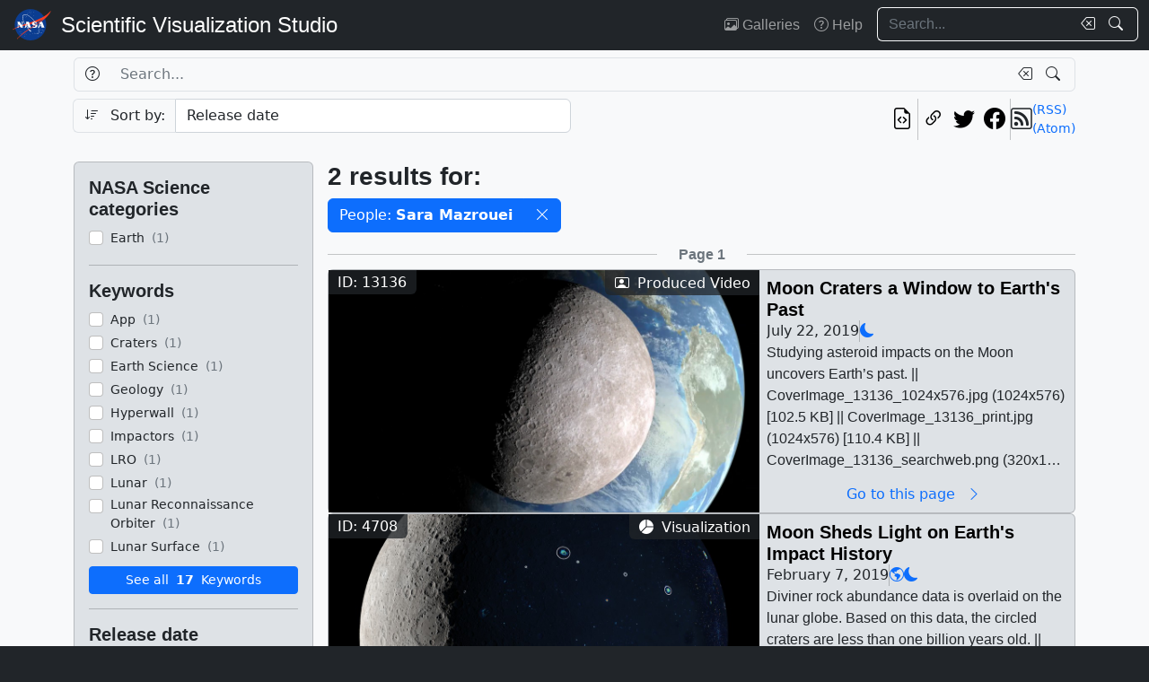

--- FILE ---
content_type: text/html; charset=utf-8
request_url: https://svs.gsfc.nasa.gov/search/?people=Sara%20Mazrouei
body_size: 20109
content:







<!DOCTYPE html>
<html lang="en">
	<head>
		<!-- Meta info -->
		<meta charset="UTF-8">
		<meta name="language" content="english">
		<meta name="viewport" content="width=device-width, initial-scale=1.0, shrink-to-fit=no">
		<meta name="author" content="NASA Scientific Visualization Studio">
		<meta
			name="description"
			content="
	Search through the works of the NASA Scientific Visualization Studio and its content partners.
"
		>
		<meta
			name="keywords"
			content="NASA, SVS, Scientific Visualization Studio, Scientific Visualization, 
	search, visualizations, animations, movies, images, repository, database
"
		>

		<!-- Open graph protocol properties --> 
		<meta property="og:title" content="
	SVS Search
">
		<meta property="og:type" content="
	website
">
		<meta property="og:image" content="/static/svs/images/nasa-meatball.svg">
		<meta property="og:description" content="
	Search through the works of the NASA Scientific Visualization Studio and its content partners.
">
		
		
		
		<meta property="og:url" content="https://svs.gsfc.nasa.gov/search/">
		<meta property="og:locale" content="en_US">
		<meta property="og:site_name" content="NASA Scientific Visualization Studio">

		<!-- json-ld properties -->
		<script type="application/ld+json">
			{"@context": "http://schema.org", "@type": "WebPage", "headline": "Search", "url": "https://svs.gsfc.nasa.gov/search/","thumbnailUrl": "/static/svs/images/nasa-meatball.svg"}
		</script>

		<!-- Icons -->
		<link rel="icon" sizes="16x16" type="image/png" href="https://nasa.gov/wp-content/plugins/nasa-hds-core-setup/assets/favicons/favicon-16x16.png">
		<link rel="icon" sizes="32x32" type="image/png" href="https://nasa.gov/wp-content/plugins/nasa-hds-core-setup/assets/favicons/favicon-32x32.png">
		<link rel="icon" sizes="57x57" type="image/png" href="https://nasa.gov/wp-content/plugins/nasa-hds-core-setup/assets/favicons/favicon-57x57.png">
		<link rel="icon" sizes="76x76" type="image/png" href="https://nasa.gov/wp-content/plugins/nasa-hds-core-setup/assets/favicons/favicon-76x76.png">
		<link rel="icon" sizes="96x96" type="image/png" href="https://nasa.gov/wp-content/plugins/nasa-hds-core-setup/assets/favicons/favicon-96x96.png">
		<link rel="icon" sizes="128x128" type="image/png" href="https://nasa.gov/wp-content/plugins/nasa-hds-core-setup/assets/favicons/favicon-128x128.png">
		<link rel="icon" sizes="192x192" type="image/png" href="https://nasa.gov/wp-content/plugins/nasa-hds-core-setup/assets/favicons/favicon-192x192.png">
		<link rel="icon" sizes="196x196" type="image/png" href="https://nasa.gov/wp-content/plugins/nasa-hds-core-setup/assets/favicons/favicon-196x196.png">
		<link rel="icon" sizes="228x228" type="image/png" href="https://nasa.gov/wp-content/plugins/nasa-hds-core-setup/assets/favicons/favicon-228x228.png">

		<!-- Tab title -->
		<title>NASA SVS | Search</title>

		<!-- Resources -->
		<script
			src="https://cdn.jsdelivr.net/npm/jquery@3.6.0/dist/jquery.min.js"
			onerror="document.write(`<script src='/static/svs/js/jquery-3.6.0.min.js'>\x3C/script>`)"
		>
		</script>
		<script
			src="https://cdn.jsdelivr.net/npm/underscore@1.13.6/underscore-min.min.js"
			onerror="document.write(`<script src='/static/svs/js/underscore-umd-min.js'>\x3C/script>`)"
		>
		</script>
		
	<script
		src="https://cdn.jsdelivr.net/npm/mark.js@8.11.1/dist/jquery.mark.min.js"
		onerror="document.write(`<script src='/static/svs/js/jquery.mark.min.js'>\x3C/script>`)"
	></script>


		<!-- Stylesheets -->
		<link href="/static/svs/css/bootstrap.min.css" rel="stylesheet">
		<link href="/static/svs/css/bootstrap-icons.min.css" rel="stylesheet">
		<link href="/static/svs/css/style.css" rel="stylesheet">
		
	<link href="/static/search/css/style.css" rel="stylesheet">

	</head>
	<body>
		<header>
			<!-- Top navigation bar -->
			<nav id="top-navbar" class="navbar navbar-expand-md navbar-dark position-fixed">
				<div class="container-fluid">
					<!-- NASA brand -->
					<a class="navbar-brand p-0 m-0" href="https://www.nasa.gov/">
						<img
							src="/static/svs/images/nasa-meatball.svg"
							alt="NASA Logo"
							height="40px"
						>
					</a>

					<span class="d-flex flex-nowrap overflow-hidden">
						
							<!-- SVS brand -->
							<a class="navbar-brand py-0 px-2 m-0 svs-brand svs-brand-svs" href="/">Scientific Visualization Studio</a>
						

						
							
						
					</span>

					<!-- Toggle button for collapsed navbar links -->
					<button
						class="navbar-toggler ms-auto"
						type="button"
						data-bs-toggle="offcanvas"
						data-bs-target="#navbar-offcanvas"
						aria-controls="navbar-offcanvas"
						aria-expanded="false"
						aria-label="Toggle navigation"
					>
						<span class="navbar-toggler-icon"></span>
					</button>

					<!-- Nav links + search box -->
					<div class="offcanvas offcanvas-end text-bg-dark flex-shrink-0 flex-grow-1" id="navbar-offcanvas">
						<div class="offcanvas-header position-absolute top-0 end-0">
							<button type="button" class="btn-close btn-close-white p-3" data-bs-dismiss="offcanvas" aria-label="Close"></button>
						</div>
						<div class="offcanvas-body">
							<ul class="navbar-nav ms-auto justify-content-end">
								<!-- Nav links -->
								
									
										
									
									<li class="nav-item">
										<a class="nav-link" href="/gallery/the-galleries/"><span class="bi bi-images" aria-hidden="true"></span> Galleries</a>
									</li>
									<li class="nav-item">
										<a class="nav-link" href="/help/"><span class="bi bi-question-circle" aria-hidden="true"></span> Help</a>
									</li>
								
								
								
								
									<!-- Search box -->
									<form id="navbar_search_form" class="ps-0 ps-md-2" role="search" action="/search" method="get">
										<div class="input-group flex-nowrap w-100">
	
		
		<input
			type="text"
			id="navbar_search_box"
			class="form-control ckempty border border-end-0  text-light bg-dark border-light"
			name="search"
			value=""
			placeholder="Search..."
			aria-label="Search..."
		>
		<label
			for="navbar_search_box"
			class="visually-hidden"
		>
			Search
		</label>
		<button
			id="navbar_search_box_clear"
			type="reset"
			class="btn btn-primary border-start-0 border border-end-0 pe-1 bg-dark border-light"
			title="Clear search text"
			aria-label="Clear search text"
			
			onclick="$('#navbar_search_box').val('')"
			
		>
			<span
				class="bi bi-backspace text-light"
				aria-hidden="true"
			> </span>
		</button>
		<button
			id="navbar_search_box_submit"
			type="submit"
			title="Search!"
			aria-label="Search!"
			class="btn btn-primary border border-start-0 pe-3 bg-dark border-light"
		>
			<span
				class="bi bi-search text-light"
				aria-hidden="true"
			> </span>
		</button>
	
</div>

									</form>
								
							</ul>
						</div>
					</div>
				</div>
			</nav>
		</header>
		<main class="flex-fill">
			<div id="alerts" class="position-fixed w-100 p-2" style="z-index: 999">
				
					


				
				
					
				
			</div>
			<div id="main-container" class="position-relative vstack container-xl py-2">
				
	<h1 class="visually-hidden">Search</h1>
	<form id="search_form" method="POST">
		<input type="hidden" name="csrfmiddlewaretoken" value="qcmVdWjg2obH0LQCwaJrJa5BeUfwPlSgLvaaDvdXd9aWePUU2jT1KKDltUsdc05k">
		<section id="search_box">
			<div class="row g-2 mb-2">
				<h2 class="visually-hidden">Search Box</h2>
				<!-- Search box -->
				<div class="col-12 order-1">
					<div class="input-group flex-nowrap w-100">
	
		
			<button
				id="id_search_help"
				type="button"
				class="btn btn-primary border border-end-0 bg-transparent border"
				title="Help"
				aria-label="Help"
				data-bs-toggle="tooltip"
				data-bs-placement="bottom"
				data-bs-html="true"
				data-bs-title="&lt;div class=&#x27;text-start&#x27;&gt;
	Advanced search options
	&lt;ul&gt;
		&lt;li&gt;
			&lt;b&gt;Specific phrases&lt;/b&gt;:
			&lt;br&gt;
			&lt;i&gt;&amp;quot;Apollo 11&amp;quot;&lt;/i&gt;
		&lt;/li&gt;
		&lt;li&gt;
			&lt;b&gt;Excluded terms&lt;/b&gt;:
			&lt;br&gt;
			&lt;i&gt;-Moon&lt;/i&gt;
		&lt;/li&gt;
	&lt;/ul&gt;
&lt;/div&gt;"
			>
				<span
					class="bi bi-question-circle text-body"
					aria-hidden="true"
				> </span>
			</button>
		
		<input
			type="text"
			id="id_search"
			class="form-control ckempty border border-end-0 border-start-0 text-body bg-transparent border"
			name="search"
			value=""
			placeholder="Search..."
			aria-label="Search..."
		>
		<label
			for="id_search"
			class="visually-hidden"
		>
			Search
		</label>
		<button
			id="id_search_clear"
			type="reset"
			class="btn btn-primary border-start-0 border border-end-0 pe-1 bg-transparent border"
			title="Clear search text"
			aria-label="Clear search text"
			
			onclick="$(&#x27;#id_search&#x27;).val(&#x27;&#x27;); $(&#x27;#search_form&#x27;).trigger(&#x27;submit&#x27;);"
			
		>
			<span
				class="bi bi-backspace text-body"
				aria-hidden="true"
			> </span>
		</button>
		<button
			id="id_search_submit"
			type="submit"
			title="Search!"
			aria-label="Search!"
			class="btn btn-primary border border-start-0 pe-3 bg-transparent border"
		>
			<span
				class="bi bi-search text-body"
				aria-hidden="true"
			> </span>
		</button>
	
</div>
				</div>
				<!-- Sort by -->
				<div class="col-12 col-md-6 order-2">
					<div class="input-group flex-nowrap w-100">
	
		
			<input
				id="id_sort_by_0"
				name="sort_by_0"
				value=""
				class="d-none"
				aria-hidden="true"
				aria-label="Order input"
			>
			<button
				class="btn btn-primary bg-transparent border border-end-0 rounded-start "
				title="Toggle sort direction"
				onclick="
					let order = $('#id_sort_by_0')
					if(order.val() === 'ASC') {
					order.val('DESC');
					} else {
					order.val('ASC');
					}
					order.change()
					"
			>
				
					<i class="bi bi-sort-down me-2 text-body" aria-label="Toggle order; currently descending order"></i>
				
				<span class="text-body" aria-hidden="true">Sort by:</span>
			</button>
		
	
	
		<select
			id="id_sort_by_1"
			name="sort_by_1"
			class="form-control "
			aria-label="Sort category"
		>
			
			
				
				
					
						<option value="release_date">Release date</option>

					
				
				
			
				
				
					
						<option value="update_date">Update date</option>

					
				
				
			
				
				
					
						<option value="popularity">Popularity (last 10 days)</option>

					
				
				
			
				
				
					
						<option value="id">Page ID</option>

					
				
				
			
		</select>
	
</div> 
				</div>
				<!-- Links -->
				<div class="col col-md-6 order-5 order-md-3">
					<ul class="list-unstyled hstack gap-2">
						<li class="ms-auto">
							<a
								href="/api/search/?people=Sara+Mazrouei"
								target="_blank"
								class="btn btn-light btn-sm px-1"
								title="View the current search in our API"
								aria-label="View the current search in our API"
							> <span class="bi bi-file-earmark-code fs-4" aria-hidden="true"></span> </a>
						</li>
						<li class="vr"></li>
						

<li>
	


	<button
		type="button"
		class="svs-copy-link-to-this-page-button btn btn-light px-1 py-0 fs-4"
		title="Copy a link to this page"
		tabindex="0"
		aria-label="Copy a link to this page"
		data-copy-url="https://svs.gsfc.nasa.gov/search/"
		data-bs-title="Copied!"
		data-bs-trigger="manual"
	><span class="bi bi-link-45deg" aria-hidden="true"></span></button>


</li>
<li>
	<a
		href="https://twitter.com/intent/tweet"
		target="_blank"
		class="btn btn-light btn-sm px-1"
		title="Share this page on Twitter"
	> <span class="bi bi-twitter fs-4" aria-hidden="true"></span> </a>
</li>
<li>
	 <a
	href="https://www.facebook.com/share.php?u=https%3A//svs.gsfc.nasa.gov/search/%3Fpeople%3DSara%2BMazrouei"
	target="_blank"
	class="btn btn-light btn-sm px-1"
	title="Share this page on Facebook"
> <span class="bi bi-facebook fs-4" aria-hidden="true"></span> </a>
</li>

						<li class="vr"></li>
						<li>
							<div class="hstack gap-2">
								<span class="bi bi-rss fs-4" aria-hidden="true"></span>
								<div class="vstack">
									<a
										href="/api/search/rss?people=Sara+Mazrouei"
										target="_blank"
										class="link small"
										title="View the current search as an RSS feed"
									> (RSS) </a> <a
									href="/api/search/atom?people=Sara+Mazrouei"
									target="_blank"
									class="link small"
									title="View the current search as an Atom feed"
								> (Atom) </a>
								</div>
							</div>
						</li>
					</ul>
				</div>
				<!-- Toggle filters button (on mobile) -->
				<div class="col-auto order-4 d-block d-xl-none">
					<button
						class="btn btn-primary"
						type="button"
						data-bs-toggle="collapse"
						data-bs-target="#filters"
						aria-controls="filters"
					>
						<span class="bi bi-funnel-fill" aria-hidden="true"></span> Filters <span class="bi bi-chevron-compact-down" aria-hidden="true"></span>
					</button>
				</div>
			</div>
		</section>
		<div class="row g-2 gx-3">
			<section id="filters" class="collapse d-xl-block order-3 order-md-1 col-xl-3">
				<h2 class="visually-hidden">Filters</h2>
				<div class="vstack gap-2">
					<div id="filters_loader" class="position-relative w-100 overflow-hidden" aria-label="Loading...">
						<div class="position-absolute w-100 h-100">
							<div class="d-flex justify-content-center align-items-center w-100 h-100">
								<div class="loader"></div>
							</div>
						</div>
						<div class="placeholder-wave">
							<div class="card placeholder bg-gray-300 w-100" style="height: 540px"></div>
						</div>
					</div>
					<div
						id="filters_results"
						class="card card-body bg-gray-300"
						style="display: none"
						data-url="/api/search/filters/sidebar/?people=Sara+Mazrouei"
					>
						
						<ul class="list-unstyled hide-last-hr vstack mb-0 w-100">
							<!-- This gets filled in with the filters once they're fetched via AJAX -->
						</ul>
					</div>
				</div>
			</section>

			<section id="results" class="order-4 col-xl-9">
				<h2 class="visually-hidden">Results</h2>
				<section id="results_count">
					<div id="results_count_loader" class="position-relative w-100 overflow-hidden mb-0" aria-label="Loading...">
						<div class="position-absolute w-100 h-100">
							<div class="d-flex justify-content-center align-items-center w-100 h-100">
								<div class="loader"></div>
							</div>
						</div>
						<div class="placeholder-wave">
							<div class="card bg-gray-300 placeholder w-100" style="height: 80px"></div>
						</div>
					</div>
					<div id="results_count_results" data-url="/api/search/results/count/?people=Sara+Mazrouei">

					</div>
				</section>
				
				<section id="results_list">
					 



<div id="search_form_results" class="item-list-ajax-wrapper">
	<input type="hidden" id="search_form_results_var_can_load" value="true">
	<input type="hidden" id="search_form_results_var_is_loading" value="false" class="item-list-ajax-trigger">
	<input type="hidden" id="search_form_results_var_chunk" name="chunk" class="item-list-chunk" value="0">
	<input type="hidden" id="search_form_results_var_url" value="/api/search/results/list">
	<input type="hidden" id="search_form_results_var_params" value="people=Sara+Mazrouei">
	
	
	<div class="vstack gap-2 mt-2">
		<h3 class="visually-hidden">Results</h3>
		<ul id="search_form_results_results" class="list-unstyled vstack gap-2 mb-0" style="display: none">
			<!-- This gets filled in with the actual items while they're fetched via AJAX -->
		</ul>
		<div id="search_form_results_loader" class="list-item list-item-body position-relative overflow-hidden" aria-label="Loading...">
			<div class="position-absolute w-100 h-100">
				<div class="d-flex justify-content-center align-items-center h-100">
					<div class="loader"></div>
				</div>
			</div>
			<div class="placeholder-wave">
				<div class="card list-item list-item-body bg-gray-300 placeholder w-100"></div>
			</div>
		</div>
		<div id="search_form_results_no_results_warning" class="w-100 h-100 position-relative" style="display: none;">
			<div class="d-flex justify-content-center align-items-center h-100">
				<h4 class="fs-3 my-auto">No results.</h4>
			</div>
		</div>
		<div id="search_form_results_end_of_results_warning" class="w-100 h-100 position-relative" style="display: none;">
			<div class="d-flex justify-content-center align-items-center h-100">
				<div class="hstack gap-2 fs-3">
					<h4 class="fs-3 mb-0">You've reached the edge of the universe!</h4>
					<span class="vr"></span> <a href="#" class="link" onclick="scroll_to_top()">Back to top<span class="bi bi-chevron-bar-up ms-2" aria-hidden="true"></span></a>
				</div>
			</div>
		</div>
		<div id="search_form_results_error_warning" class="w-100 h-100 position-relative" style="display: none;">
			<div class="d-flex justify-content-center align-items-center h-100">
				<h4 class="fs-3 my-auto">An error occurred. Please reload this page and try again.</h4>
			</div>
		</div>
	</div>
</div>

				</section>
			</section>
		</div>
		<!-- Scroll top button -->
		<div id="scroll_top_button" class="position-fixed bottom-0 end-0 p-4" style="display: none; z-index: 103">
			<a href="#" class="btn btn-primary" onclick="scroll_to_top()">Back to top <span class="bi bi-chevron-bar-up" aria-hidden="true"></span></a>
		</div>
	</form>

			</div>
		</main>
		<footer>
			<!-- Footer Javascript -->
			
				
				<script id="_fed_an_ua_tag" src="https://dap.digitalgov.gov/Universal-Federated-Analytics-Min.js?agency=NASA&subagency=GSFC&yt=true&dclink=true"></script>
				<script id="parsely-cfg" src="https://cdn.parsely.com/keys/svs.gsfc.nasa.gov/p.js" async="" defer=""></script>
			
			<script
				src="https://cdn.jsdelivr.net/npm/bootstrap@5.2.0/dist/js/bootstrap.bundle.min.js"
				onerror="document.write(`<script src='/static/svs/js/bootstrap.bundle.min.js'>\x3C/script>`)"
			></script>

			<script src="/static/svs/js/script.js"></script>
			
	<script src="/static/svs/js/item-lists.js"></script>

	<script src="/static/search/js/script.js"></script>


			<!-- Bottom navigation bar -->
			<nav id="bottom-navbar" class="navbar navbar-dark text-light">
				<div class="container">
					<div class="row w-100">
						<!-- Brands -->
						<div class="col-12 col-lg d-flex justify-content-center align-items-center">
							<!-- NASA brand -->
							<a href="https://www.nasa.gov/" class="link">
								<img src="/static/svs/images/nasa-meatball.svg" height="60" alt="NASA Home Page">
							</a>
							<!-- USA.gov brand -->
							<a
								href="https://www.usa.gov/" class="link"
							>
								<img src="/static/svs/images/USAgov_logo.svg" height="60" alt="USA.gov Home Page">
							</a>
						</div>
						<hr class="d-block d-lg-none my-2">
						<div class="col-12 col-sm d-flex align-items-center">
							<!-- Privacy and guidelines links -->
							<div class="text-sm-end w-100">
								
									<div class="navbar-text">
										<a href="https://www.nasa.gov/about/highlights/HP_Privacy.html" class="link link-light">Privacy Policy and Important Notices</a>
										<br>
										<a href="https://www.nasa.gov/multimedia/guidelines/index.html" class="link link-light">Reproduction Guidelines</a>
									</div>
								
							</div>
						</div>
						<div class="col-auto d-none d-sm-flex align-items-center justify-content-center">
							<div class="vr h-100 start-50"></div>
						</div>
						<div class="col-12 col-sm d-flex align-items-center">
							<!-- Contact links -->
							<div class="text-sm-start w-100">
								
									<div id="site-contacts" class="navbar-text">
										<div>
	NASA Official: <span class="email-link flex-nowrap" data-user="mark.u.subbarao" data-linktext="Mark SubbaRao"></span>
</div>
 <div>
	Site Curator: <span class="email-link flex-nowrap" data-user="ella.kaplan" data-linktext="Ella Kaplan"></span>
</div>

									</div>
								
							</div>
						</div>
					</div>
				</div>
			</nav>
		</footer>
	</body>
</html>


--- FILE ---
content_type: text/html; charset=utf-8
request_url: https://svs.gsfc.nasa.gov/api/search/results/list?chunk=0&people=Sara+Mazrouei
body_size: 15638
content:




	
		

<div class="row">
	<div class="col">
		<hr>
	</div>
	<div class="col-auto d-flex justify-content-center align-items-center">
		
			<h4 class="mb-0 fs-6 text-muted">Page 1</h4>
		
	</div>
	<div class="col">
		<hr>
	</div>
</div>

	
	
		




<!-- List item card_search_result_13136 --><li
			id="card_search_result_13136"
			class="list-item card flex-shrink-0 rounded position-relative p-0 m-0 w-100 bg-gray-300"
		><div class="hstack gap-2 flex-wrap flex-lg-nowrap mw-100"><!-- Header --><div class="list-item-image flex-shrink-0"><!-- Image --><a
								href="/13136/"
								title="Go to this page"
								class="bg-dark"
							><img
									class="w-100 h-100"
									src="/vis/a010000/a013100/a013136/CoverImage_13136_1024x576.jpg"
									alt="Studying asteroid impacts on the Moon uncovers Earth’s past."
									style="object-fit: cover"
									loading="lazy"
								></a><!-- ID Badge --><span class="position-absolute top-0 start-0 badge bg-dark bg-opacity-75 fs-6 fw-normal rounded-0" style="border-bottom-right-radius: var(--bs-border-radius) !important;"> ID: 13136 </span><!-- Type badge --><!-- >= lg --><span class="d-none d-lg-block position-absolute top-0 end-0 badge bg-dark bg-opacity-75 fs-6 fw-normal rounded-0" style="border-bottom-left-radius: var(--bs-border-radius) !important;"><span class="bi bi-person-video me-1" aria-hidden="true"></span> Produced Video
								</span><!-- < lg --><span class="d-block d-lg-none position-absolute bottom-0 start-0 badge bg-dark bg-opacity-75 fs-6 fw-normal rounded-0" style="border-top-right-radius: var(--bs-border-radius) !important;"><span class="bi bi-person-video me-1" aria-hidden="true"></span> Produced Video
								</span></div><!-- Body --><div
						class="list-item-body flex-shrink-1 p-2 w-100"
					><div class="vstack gap-1 overflow-hidden h-100"><!-- Title --><h3
										id="card_search_result_13136_body_title"
										class="flex-shrink-0 mb-0 fs-5"
									><a
											href="/13136/"
											title="Go to this page"
											class="link-unstyled card-title overflow-hidden mb-0"
											tabindex="-1"
											style="display: -webkit-box; -webkit-box-orient: vertical; -webkit-line-clamp: 2;"
										>
											Moon Craters a Window to Earth's Past
										</a></h3><div class="hstack list-unstyled gap-2 hide-last-vr"><!-- Release date --><span class="card-text">
						July 22, 2019
						
					</span><span class="vr"></span><!-- NASA Science categories --><a
							href="/search/?nasa_science_categories=Planets%20%26%20Moons"
							class="link-primary"
							tabindex="-1"
							title="NASA Science Category: Planets &amp; Moons"
						><span class="bi bi-moon-fill" aria-hidden="true"></span></a><span class="vr"></span></div><!-- Description --><div class="overflow-hidden h-100"><p
					id="card_search_result_13136_body_description"
					class="text-clamp position-relative card-text search-text overflow-hidden"
					style="display: -webkit-box; -webkit-box-orient: vertical;"
				>
					Studying asteroid impacts on the Moon uncovers Earth’s past. || CoverImage_13136_1024x576.jpg (1024x576) [102.5 KB] || CoverImage_13136_print.jpg (1024x576) [110.4 KB] || CoverImage_13136_searchweb.png (320x180) [61.9 KB] || CoverImage_13136_thm.png (80x40) [5.0 KB] || CoverImage_13136.tif (1920x1080) [6.0 MB] ||  || 13136 || Moon Craters a Window to Earth's Past || Studying asteroid impacts on the Moon uncovers Earth’s past. || CoverImage_13136_1024x576.jpg (1024x576) [102.5 KB] || CoverImage_13136_print.jpg (1024x576) [110.4 KB] || CoverImage_13136_searchweb.png (320x180) [61.9 KB] || CoverImage_13136_thm.png (80x40) [5.0 KB] || CoverImage_13136.tif (1920x1080) [6.0 MB] || By looking at the Moon a group of scientists is challenging our understanding of a part of Earth’s history. On Earth, asteroid impacts increased by two to three times starting around 290 million years ago. For decades many experts assumed that early Earth craters have been worn away by wind, storms, and other geologic processes. This idea explained why Earth has fewer older craters than expected compared to other bodies in the solar system, but it made it difficult to find an accurate impact rate and to determine whether it had changed over time. But by studying data on Moon craters from NASA’s Lunar Reconnaissance Orbiter, scientists found the Moon and Earth have historically shared a similar rate of asteroid impacts. The surface of the Moon is riddled with both ancient craters mostly undisturbed by erosion and craters from modern day impacts making it the most complete and accessible chronicle of the asteroid collisions that carved our young solar system – and collisions really did speed up 290 million years ago. Out in the universe, this should allow astronomers to better understand how celestial bodies experience asteroids impacts. At home on Earth, this revelation may have implications on the origin of life. Watch the video to learn more. || By analyzing data on lunar craters scientists have made a discovery about the history of impacts on the Earth and the Moon. || PosterFrame_13136_1024x576.jpg (1024x576) [135.9 KB] || GSFC_20190207_LRO_m13144_Impacts_high.mp4 (1280x720) [42.5 MB] || PosterFrame_13136.tif (1920x1080) [6.0 MB] || GSFC_20190207_LRO_m13144_Impacts_high.webm (1280x720) [14.8 MB] || GSFC_20190207_LRO_m13144_Impacts.m3u8 [1.6 KB] || Rock abundance dates craters. In older craters rocks have been ground to soil over millions of years by a constant rain of tiny meteorites. || MoonEarthImpactThumbnail.jpg (1920x1080) [995.5 KB] || MoonEarthImpactThumbnail_1024x576.jpg (1024x576) [387.5 KB] || On Earth, the history of known craters shows in increase in impacts about 290 million years ago. || earth_seq.0270_1024x576.jpg (1024x576) [44.1 KB] || earth_seq.0270.tif (1920x1080) [1.1 MB] || The craters on the Moon show the same increase in frequency at 290 million years ago. Scientists are still investigating why. || moon_seq.0270_1024x576.jpg (1024x576) [129.2 KB] || moon_seq.0270.tif (1920x1080) [2.0 MB] || For More Information || See <a class="link" href="https://solarsystem.nasa.gov/news/815/nasas-moon-data-sheds-light-on-earths-asteroid-impact-history/">NASA.gov</a> || Planets &amp; Moons || App || HDTV || Sara Mazrouei (University of Toronto) as Scientist || Lonnie Shekhtman (ADNET Systems, Inc.) as Writer || Ernie Wright (USRA) as Animator || David Ladd (USRA) as Producer || 
				</p></div><a
								id="card_search_result_13136_body_link_button"
								href="/13136/"
								title="Go to this page"
								class="flex-shrink-0 btn btn-outline-primary border-0 bg-transparent w-100 mt-auto py-0"
								tabindex="-1"
							>
								Go to this page <span class="bi bi-chevron-right mx-2" aria-hidden="true"></span></a></div></div></div></li>

	
		




<!-- List item card_search_result_4708 --><li
			id="card_search_result_4708"
			class="list-item card flex-shrink-0 rounded position-relative p-0 m-0 w-100 bg-gray-300"
		><div class="hstack gap-2 flex-wrap flex-lg-nowrap mw-100"><!-- Header --><div class="list-item-image flex-shrink-0"><!-- Image --><a
								href="/4708/"
								title="Go to this page"
								class="bg-dark"
							><img
									class="w-100 h-100"
									src="/vis/a000000/a004700/a004708/ra.0600_print.jpg"
									alt="Diviner rock abundance data is overlaid on the lunar globe. Based on this data, the circled craters are less than one billion years old."
									style="object-fit: cover"
									loading="lazy"
								></a><!-- ID Badge --><span class="position-absolute top-0 start-0 badge bg-dark bg-opacity-75 fs-6 fw-normal rounded-0" style="border-bottom-right-radius: var(--bs-border-radius) !important;"> ID: 4708 </span><!-- Type badge --><!-- >= lg --><span class="d-none d-lg-block position-absolute top-0 end-0 badge bg-dark bg-opacity-75 fs-6 fw-normal rounded-0" style="border-bottom-left-radius: var(--bs-border-radius) !important;"><span class="bi bi-pie-chart-fill me-1" aria-hidden="true"></span> Visualization
								</span><!-- < lg --><span class="d-block d-lg-none position-absolute bottom-0 start-0 badge bg-dark bg-opacity-75 fs-6 fw-normal rounded-0" style="border-top-right-radius: var(--bs-border-radius) !important;"><span class="bi bi-pie-chart-fill me-1" aria-hidden="true"></span> Visualization
								</span></div><!-- Body --><div
						class="list-item-body flex-shrink-1 p-2 w-100"
					><div class="vstack gap-1 overflow-hidden h-100"><!-- Title --><h3
										id="card_search_result_4708_body_title"
										class="flex-shrink-0 mb-0 fs-5"
									><a
											href="/4708/"
											title="Go to this page"
											class="link-unstyled card-title overflow-hidden mb-0"
											tabindex="-1"
											style="display: -webkit-box; -webkit-box-orient: vertical; -webkit-line-clamp: 2;"
										>
											Moon Sheds Light on Earth's Impact History
										</a></h3><div class="hstack list-unstyled gap-2 hide-last-vr"><!-- Release date --><span class="card-text">
						February 7, 2019
						
					</span><span class="vr"></span><!-- NASA Science categories --><a
							href="/search/?nasa_science_categories=Earth"
							class="link-primary"
							tabindex="-1"
							title="NASA Science Category: Earth"
						><span class="bi bi-globe-americas" aria-hidden="true"></span></a><a
							href="/search/?nasa_science_categories=Planets%20%26%20Moons"
							class="link-primary"
							tabindex="-1"
							title="NASA Science Category: Planets &amp; Moons"
						><span class="bi bi-moon-fill" aria-hidden="true"></span></a><span class="vr"></span></div><!-- Description --><div class="overflow-hidden h-100"><p
					id="card_search_result_4708_body_description"
					class="text-clamp position-relative card-text search-text overflow-hidden"
					style="display: -webkit-box; -webkit-box-orient: vertical;"
				>
					Diviner rock abundance data is overlaid on the lunar globe. Based on this data, the circled craters are less than one billion years old. || ra.0600_print.jpg (1024x576) [110.8 KB] || ra.0600_searchweb.png (320x180) [69.3 KB] || ra.0600_thm.png (80x40) [4.8 KB] || moon_rock_abundance_1080p30.mp4 (1920x1080) [12.4 MB] || moon_rock_abundance_720p30.mp4 (1280x720) [5.2 MB] || ra_comp (1920x1080) [0 Item(s)] || moon_globe (1920x1080) [0 Item(s)] || ra_globe (1920x1080) [0 Item(s)] || moon_rock_abundance_720p30.webm (1280x720) [2.4 MB] || moon_rock_abundance_1080p30.mov (1920x1080) [390.2 MB] || moon_rock_abundance_360p30.mp4 (640x360) [1.5 MB] || moon_rock_abundance_1080p30.mp4.hwshow [193 bytes] ||  || 4708 || Moon Sheds Light on Earth's Impact History || Diviner rock abundance data is overlaid on the lunar globe. Based on this data, the circled craters are less than one billion years old. || ra.0600_print.jpg (1024x576) [110.8 KB] || ra.0600_searchweb.png (320x180) [69.3 KB] || ra.0600_thm.png (80x40) [4.8 KB] || moon_rock_abundance_1080p30.mp4 (1920x1080) [12.4 MB] || moon_rock_abundance_720p30.mp4 (1280x720) [5.2 MB] || ra_comp (1920x1080) [601 Item(s)] || moon_globe (1920x1080) [601 Item(s)] || ra_globe (1920x1080) [601 Item(s)] || moon_rock_abundance_720p30.webm (1280x720) [2.4 MB] || moon_rock_abundance_1080p30.mov (1920x1080) [390.2 MB] || moon_rock_abundance_360p30.mp4 (640x360) [1.5 MB] || moon_rock_abundance_1080p30.mp4.hwshow [193 bytes] || Scientists have found a new way to estimate the ages of relatively large, young craters on the Moon using data from the Diviner instrument on Lunar Reconnaissance Orbiter. The method has identified over 100 craters younger than one billion years and larger than 10 kilometers across. The ages suggest that the cratering rate has more than doubled over the last 290 million years or so.The Earth's crater record shows the same pattern. It was thought that some of the older craters were erased by weathering and geological processes, but the new Moon data suggest that the Earth record is a true reflection of the cratering rate — that the Earth has been hit more often in the recent past than it was a few hundred million years ago. || Known impact craters younger than 650 million years are plotted on a globe of the Earth. || earth.0165_print.jpg (1024x576) [143.4 KB] || earth_impacts_1080p30.mp4 (1920x1080) [10.3 MB] || earth_impacts_720p30.mp4 (1280x720) [5.8 MB] || earth_globe (1920x1080) [481 Item(s)] || earth_impacts_720p30.webm (1280x720) [1.9 MB] || earth_impacts_1080p30.mov (1920x1080) [356.2 MB] || earth_impacts_360p30.mp4 (640x360) [2.1 MB] || earth_impacts_1080p30.mp4.hwshow [187 bytes] || The ages of young craters on the Moon reveal a dramatic increase in the impact rate during the last 290 million years. || moon_seq.0270_print.jpg (1024x576) [181.7 KB] || timeline_moon_1080p30.mp4 (1920x1080) [5.4 MB] || timeline_moon_720p30.mp4 (1280x720) [3.0 MB] || timeline_moon (1920x1080) [271 Item(s)] || timeline_moon_720p30.webm (1280x720) [1.1 MB] || timeline_moon_1080p30.mov (1920x1080) [218.6 MB] || timeline_moon_360p30.mp4 (640x360) [935.0 KB] || timeline_moon_1080p30.mp4.hwshow [187 bytes] || The rise in the impact rate found on the Moon is also visible in Earth's cratering history. || earth_seq.0270_print.jpg (1024x576) [62.3 KB] || timeline_earth_1080p30.mp4 (1920x1080) [1.6 MB] || timeline_earth_720p30.mp4 (1280x720) [1.0 MB] || timeline_earth (1920x1080) [271 Item(s)] || timeline_earth_720p30.webm (1280x720) [1.2 MB] || timeline_earth_1080p30.mov (1920x1080) [123.0 MB] || timeline_earth_360p30.mp4 (640x360) [289.0 KB] || timeline_earth_1080p30.mp4.hwshow [188 bytes] || A print-resolution still image of the Diviner rock abundance data overlaid on the lunar globe. || moon_rock_abundance_print.jpg (1024x1024) [173.8 KB] || moon_rock_abundance.tif (3600x3600) [10.0 MB] || The Diviner rock abundance map key. || diviner_ra_cbar.png (480x135) [15.7 KB] || For More Information || See <a class="link" href="https://solarsystem.nasa.gov/news/815/nasas-moon-data-sheds-light-on-earths-asteroid-impact-history/">NASA's Moon Data Sheds Light on Earth's Asteroid Impact History</a> || Earth || Planets &amp; Moons || Craters || Earth Science || Geology || HDTV || Hyperwall || Impactors || LRO || Lunar || Lunar Reconnaissance Orbiter || Lunar Surface || Lunar Topography || meteorites || Mineralogy or petrology || Moon || Rocks/Minerals || Solar System || Solid Earth || LRO (Lunar Reconnaissance Orbiter) || [LRO: Diviner] || DEM (Digital Elevation Map) [LRO: LOLA] || LROC WAC Color Mosaic (Natural Color Hapke Normalized WAC Mosaic) [Lunar Reconnaissance Orbiter: LRO Camera] || <a class="link" href="http://science.sciencemag.org/content/363/6424/253">http://science.sciencemag.org/content/363/6424/253</a> || <a class="link" href="http://science.sciencemag.org/content/363/6424/253">http://science.sciencemag.org/content/363/6424/253</a> || Ernie Wright (USRA) as Visualizer || David Ladd (USRA) as Producer || Sara Mazrouei (University of Toronto) as Scientist || 
				</p></div><a
								id="card_search_result_4708_body_link_button"
								href="/4708/"
								title="Go to this page"
								class="flex-shrink-0 btn btn-outline-primary border-0 bg-transparent w-100 mt-auto py-0"
								tabindex="-1"
							>
								Go to this page <span class="bi bi-chevron-right mx-2" aria-hidden="true"></span></a></div></div></div></li>

	


	<div class="item-list-end-of-results"></div>



--- FILE ---
content_type: text/html; charset=utf-8
request_url: https://svs.gsfc.nasa.gov/api/search/results/count/?people=Sara+Mazrouei
body_size: 744
content:




<!-- Result counter -->
<h4 class="fs-3 mb-0">
	
		2 results
	
	
		for:
	
</h4>

	<h4 class="visually-hidden">Selected filters</h4>
	<ul class="hstack gap-2 list-unstyled flex-wrap mt-2 mb-0">
		
			
				<li class="input-group w-auto flex-nowrap">
					
						
						<span class="btn btn-primary" style="pointer-events: none;">
							People: <span class="fw-bold">Sara Mazrouei</span> </span>
					
					<button
						role="button"
						class="btn btn-primary breadcrumb-clear"
						type="button"
						aria-label="Remove filter from selection"
						data-breadcrumb-category="people"
						data-breadcrumb-value="Sara Mazrouei"
					>
						<span class="bi bi-x-lg" aria-hidden="true"></span>
					</button>
				</li>
			
		
		
	</ul>



--- FILE ---
content_type: text/html; charset=utf-8
request_url: https://svs.gsfc.nasa.gov/api/search/filters/sidebar/?people=Sara+Mazrouei
body_size: 23758
content:



	<li><h3 class="fs-5">NASA Science categories</h3><!-- Choices shown in filter list --><div 
	class="form-check"
	data-label="Earth"
	data-count="1"
><input
			id="id_nasa_science_categories_Earth"
			name="nasa_science_categories"
			value="Earth"
			type="checkbox"
			class="form-check-input choice-checkbox submitonchange"
			data-breadcrumb-category="nasa_science_categories"
			data-breadcrumb-value="Earth"
			
			
			
		><label
			class="form-check-label small"
			for="id_nasa_science_categories_Earth"
		><span class="filter-choice-label">
				Earth
			</span><span class="filter-choice-count text-muted">&nbsp;(1)</span></label></div></li><hr>




	<li><h3 class="fs-5">Keywords</h3><!-- Choices shown in filter list --><div 
	class="form-check"
	data-label="App"
	data-count="1"
><input
			id="id_keywords_App"
			name="keywords"
			value="App"
			type="checkbox"
			class="form-check-input choice-checkbox submitonchange"
			data-breadcrumb-category="keywords"
			data-breadcrumb-value="App"
			
			
			
		><label
			class="form-check-label small"
			for="id_keywords_App"
		><span class="filter-choice-label">
				App
			</span><span class="filter-choice-count text-muted">&nbsp;(1)</span></label></div><div 
	class="form-check"
	data-label="Craters"
	data-count="1"
><input
			id="id_keywords_Craters"
			name="keywords"
			value="Craters"
			type="checkbox"
			class="form-check-input choice-checkbox submitonchange"
			data-breadcrumb-category="keywords"
			data-breadcrumb-value="Craters"
			
			
			
		><label
			class="form-check-label small"
			for="id_keywords_Craters"
		><span class="filter-choice-label">
				Craters
			</span><span class="filter-choice-count text-muted">&nbsp;(1)</span></label></div><div 
	class="form-check"
	data-label="Earth Science"
	data-count="1"
><input
			id="id_keywords_Earth Science"
			name="keywords"
			value="Earth Science"
			type="checkbox"
			class="form-check-input choice-checkbox submitonchange"
			data-breadcrumb-category="keywords"
			data-breadcrumb-value="Earth Science"
			
			
			
		><label
			class="form-check-label small"
			for="id_keywords_Earth Science"
		><span class="filter-choice-label">
				Earth Science
			</span><span class="filter-choice-count text-muted">&nbsp;(1)</span></label></div><div 
	class="form-check"
	data-label="Geology"
	data-count="1"
><input
			id="id_keywords_Geology"
			name="keywords"
			value="Geology"
			type="checkbox"
			class="form-check-input choice-checkbox submitonchange"
			data-breadcrumb-category="keywords"
			data-breadcrumb-value="Geology"
			
			
			
		><label
			class="form-check-label small"
			for="id_keywords_Geology"
		><span class="filter-choice-label">
				Geology
			</span><span class="filter-choice-count text-muted">&nbsp;(1)</span></label></div><div 
	class="form-check"
	data-label="Hyperwall"
	data-count="1"
><input
			id="id_keywords_Hyperwall"
			name="keywords"
			value="Hyperwall"
			type="checkbox"
			class="form-check-input choice-checkbox submitonchange"
			data-breadcrumb-category="keywords"
			data-breadcrumb-value="Hyperwall"
			
			
			
		><label
			class="form-check-label small"
			for="id_keywords_Hyperwall"
		><span class="filter-choice-label">
				Hyperwall
			</span><span class="filter-choice-count text-muted">&nbsp;(1)</span></label></div><div 
	class="form-check"
	data-label="Impactors"
	data-count="1"
><input
			id="id_keywords_Impactors"
			name="keywords"
			value="Impactors"
			type="checkbox"
			class="form-check-input choice-checkbox submitonchange"
			data-breadcrumb-category="keywords"
			data-breadcrumb-value="Impactors"
			
			
			
		><label
			class="form-check-label small"
			for="id_keywords_Impactors"
		><span class="filter-choice-label">
				Impactors
			</span><span class="filter-choice-count text-muted">&nbsp;(1)</span></label></div><div 
	class="form-check"
	data-label="LRO"
	data-count="1"
><input
			id="id_keywords_LRO"
			name="keywords"
			value="LRO"
			type="checkbox"
			class="form-check-input choice-checkbox submitonchange"
			data-breadcrumb-category="keywords"
			data-breadcrumb-value="LRO"
			
			
			
		><label
			class="form-check-label small"
			for="id_keywords_LRO"
		><span class="filter-choice-label">
				LRO
			</span><span class="filter-choice-count text-muted">&nbsp;(1)</span></label></div><div 
	class="form-check"
	data-label="Lunar"
	data-count="1"
><input
			id="id_keywords_Lunar"
			name="keywords"
			value="Lunar"
			type="checkbox"
			class="form-check-input choice-checkbox submitonchange"
			data-breadcrumb-category="keywords"
			data-breadcrumb-value="Lunar"
			
			
			
		><label
			class="form-check-label small"
			for="id_keywords_Lunar"
		><span class="filter-choice-label">
				Lunar
			</span><span class="filter-choice-count text-muted">&nbsp;(1)</span></label></div><div 
	class="form-check"
	data-label="Lunar Reconnaissance Orbiter"
	data-count="1"
><input
			id="id_keywords_Lunar Reconnaissance Orbiter"
			name="keywords"
			value="Lunar Reconnaissance Orbiter"
			type="checkbox"
			class="form-check-input choice-checkbox submitonchange"
			data-breadcrumb-category="keywords"
			data-breadcrumb-value="Lunar Reconnaissance Orbiter"
			
			
			
		><label
			class="form-check-label small"
			for="id_keywords_Lunar Reconnaissance Orbiter"
		><span class="filter-choice-label">
				Lunar Reconnaissance Orbiter
			</span><span class="filter-choice-count text-muted">&nbsp;(1)</span></label></div><div 
	class="form-check"
	data-label="Lunar Surface"
	data-count="1"
><input
			id="id_keywords_Lunar Surface"
			name="keywords"
			value="Lunar Surface"
			type="checkbox"
			class="form-check-input choice-checkbox submitonchange"
			data-breadcrumb-category="keywords"
			data-breadcrumb-value="Lunar Surface"
			
			
			
		><label
			class="form-check-label small"
			for="id_keywords_Lunar Surface"
		><span class="filter-choice-label">
				Lunar Surface
			</span><span class="filter-choice-count text-muted">&nbsp;(1)</span></label></div><!-- See all choices button --><button
			id="see-all-keywords-link"
			class="small btn btn-sm btn-primary w-100 mt-2 see-all-link"
			data-bs-toggle="offcanvas"
			data-bs-target="#see-all-keywords"
			type="button"
			aria-controls="see-all-keywords"
		>
			See all <b class="mx-1">17</b> Keywords
		</button><!-- Offcanvas --><div
			id="see-all-keywords"
			class="offcanvas offcanvas-start"
			data-bs-scroll="true"
			tabindex="-1"
			aria-labelledby="see-all-keywords-title"
		><div class="offcanvas-header"><h5 id="see-all-keywords-title" class="offcanvas-title">Keywords Tagged in Results</h5><button type="button" class="btn-close" data-bs-dismiss="offcanvas" aria-label="Close"></button></div><div class="offcanvas-body"><div class="row mx-3 mb-2"><label class="visually-hidden" for="keywords-search">Search</label><div class="input-group flex-nowrap w-100"><input
			type="text"
			id="id_filter_search"
			class="form-control ckempty border border-end-0  text-body bg-transparent "
			name="filter_search"
			value=""
			placeholder="Search..."
			aria-label="Search..."
		><label
			for="id_filter_search"
			class="visually-hidden"
		>
			Search
		</label><button
			id="id_filter_search_clear"
			type="reset"
			class="btn btn-primary border-start-0 border border-end-0 pe-1 bg-transparent "
			title="Clear search text"
			aria-label="Clear search text"
			
			onclick="$('#id_filter_search').val('')"
			
		><span
				class="bi bi-backspace text-body"
				aria-hidden="true"
			></span></button><button
			id="id_filter_search_submit"
			type="submit"
			title="Search!"
			aria-label="Search!"
			class="btn btn-primary border border-start-0 pe-3 bg-transparent "
		><span
				class="bi bi-search text-body"
				aria-hidden="true"
			></span></button></div></div><div class="row mx-3"><div class="btn-group btn-group-toggle" data-bs-toggle="buttons" id="keywords-sortby-grp"><div class="input-group"><div class="input-group flex-nowrap w-100"><span class="border border-end-0 bg-white rounded-start input-group-text text-body border border-opacity-50">Sort by:</span><select
			id="id_filter_sort_by_1"
			name="filter_sort_by_1"
			class="form-control border border-opacity-50"
			aria-label="Sort category"
		><option value="count">Count</option><option value="name">Name</option></select></div></div></div></div><hr><small class="form-text text-muted">Click on the magnifying glass above (or press 'enter') to add your selections to the search.</small><div id="see-all-keywords-choices" class="offcanvas-choice-container row border-between mt-3 ms-2"><div id="see-all-keywords-choices-loading">Loading choices...</div></div><script>
					$(document).on("click", "#see-all-keywords-link", function(event) {
						let clicked_button = $(event.target);
						if($("#see-all-keywords-choices-loading").length > 0) {
							$.ajax(
								{
									url: "/api/search/filters/offcanvas/keywords/?people=Sara+Mazrouei",
									success: function(data) {
										$("#see-all-keywords-choices").html(data);

										/* remove .offcanvas-choice-visible from all choices */
										$(".offcanvas-choice").removeClass("offcanvas-choice-visible");

										/* remove .offcanvas-choice-container-visible from all choice containers */
										$(".offcanvas-choice-container").removeClass("offcanvas-choice-container-visible");

										/* Only re-add .offcanvas-choice-visible to the visible checkboxes and container */
										let visibleOffcanvas = clicked_button.siblings(".offcanvas");
										visibleOffcanvas.find(".offcanvas-choice-container").addClass("offcanvas-choice-container-visible");
										visibleOffcanvas.find(".offcanvas-choice").addClass("offcanvas-choice-visible");
									},
									error: function() {
										$("#see-all-keywords-choices-loading").html("There was an error fetching choices. Please refresh the page and try again.");
									},
								}
							);
						}
					});
				</script><hr><div class="text-center text-muted small">That's all!</div></div></div></li><hr>



<li class="row">
	<h3 class="fs-5">Release date</h3>
	<small class="text-muted">(Counts shown for all pages)</small>
</li>
<!-- Released within-->
<li class="row mt-2">
	<h4 class="fs-6">Released within</h4>
	


	<li><h3 class="fs-5"></h3><!-- Choices shown in filter list --><div 
	class="form-check"
	data-label="All time"
	data-count="10325"
><input
			id="id_release_date_within_all_time"
			name="release_date_within"
			value="all_time"
			type="radio"
			class="form-check-input choice-checkbox submitonchange"
			data-breadcrumb-category="release_date_within"
			data-breadcrumb-value="all_time"
			
			
			data-ignore-url="True"
			
			
			checked
			
		><label
			class="form-check-label small"
			for="id_release_date_within_all_time"
		><span class="filter-choice-label">
				All time
			</span><span class="filter-choice-count text-muted">&nbsp;(10325)</span></label></div><div 
	class="form-check"
	data-label="Past week"
	data-count="5"
><input
			id="id_release_date_within_week"
			name="release_date_within"
			value="week"
			type="radio"
			class="form-check-input choice-checkbox submitonchange"
			data-breadcrumb-category="release_date_within"
			data-breadcrumb-value="week"
			
			
			
		><label
			class="form-check-label small"
			for="id_release_date_within_week"
		><span class="filter-choice-label">
				Past week
			</span><span class="filter-choice-count text-muted">&nbsp;(5)</span></label></div><div 
	class="form-check"
	data-label="Past month"
	data-count="24"
><input
			id="id_release_date_within_month"
			name="release_date_within"
			value="month"
			type="radio"
			class="form-check-input choice-checkbox submitonchange"
			data-breadcrumb-category="release_date_within"
			data-breadcrumb-value="month"
			
			
			
		><label
			class="form-check-label small"
			for="id_release_date_within_month"
		><span class="filter-choice-label">
				Past month
			</span><span class="filter-choice-count text-muted">&nbsp;(24)</span></label></div><div 
	class="form-check"
	data-label="Past 3 months"
	data-count="50"
><input
			id="id_release_date_within_3_months"
			name="release_date_within"
			value="3_months"
			type="radio"
			class="form-check-input choice-checkbox submitonchange"
			data-breadcrumb-category="release_date_within"
			data-breadcrumb-value="3_months"
			
			
			
		><label
			class="form-check-label small"
			for="id_release_date_within_3_months"
		><span class="filter-choice-label">
				Past 3 months
			</span><span class="filter-choice-count text-muted">&nbsp;(50)</span></label></div><div 
	class="form-check"
	data-label="Past year"
	data-count="320"
><input
			id="id_release_date_within_year"
			name="release_date_within"
			value="year"
			type="radio"
			class="form-check-input choice-checkbox submitonchange"
			data-breadcrumb-category="release_date_within"
			data-breadcrumb-value="year"
			
			
			
		><label
			class="form-check-label small"
			for="id_release_date_within_year"
		><span class="filter-choice-label">
				Past year
			</span><span class="filter-choice-count text-muted">&nbsp;(320)</span></label></div><div 
	class="form-check"
	data-label="This fiscal year"
	data-count="50"
><input
			id="id_release_date_within_fiscal_year"
			name="release_date_within"
			value="fiscal_year"
			type="radio"
			class="form-check-input choice-checkbox submitonchange"
			data-breadcrumb-category="release_date_within"
			data-breadcrumb-value="fiscal_year"
			
			
			
		><label
			class="form-check-label small"
			for="id_release_date_within_fiscal_year"
		><span class="filter-choice-label">
				This fiscal year
			</span><span class="filter-choice-count text-muted">&nbsp;(50)</span></label></div></li>


</li>
<!-- Release date GTE / LTE -->
<li class="row">
	<h4 class="fs-6">Release range</h4>
	<div class="input-group mt-2">
		<label for="id_release_date_gte" class="input-group-text" style="min-width: 75px">From</label>
		<input type="date" name="release_date_gte"  class="form-control submitonenter form-control form-control-sm ckempty"  id="id_release_date_gte">
	</div>
	<div class="input-group mt-2">
		<label for="id_release_date_lte" class="input-group-text" style="min-width: 75px">To</label>
		<input type="date" name="release_date_lte"  class="form-control submitonenter form-control form-control-sm ckempty"  id="id_release_date_lte">
	</div>
</li>
<hr class="mt-3">



	<li><h3 class="fs-5">Missions</h3><!-- Choices shown in filter list --><div 
	class="form-check"
	data-label="LRO (Lunar Reconnaissance Orbiter)"
	data-count="1"
><input
			id="id_missions_LRO (Lunar Reconnaissance Orbiter)"
			name="missions"
			value="LRO (Lunar Reconnaissance Orbiter)"
			type="checkbox"
			class="form-check-input choice-checkbox submitonchange"
			data-breadcrumb-category="missions"
			data-breadcrumb-value="LRO (Lunar Reconnaissance Orbiter)"
			
			
			
		><label
			class="form-check-label small"
			for="id_missions_LRO (Lunar Reconnaissance Orbiter)"
		><span class="filter-choice-label">
				LRO (Lunar Reconnaissance Orbiter)
			</span><span class="filter-choice-count text-muted">&nbsp;(1)</span></label></div></li><hr>




	<li><h3 class="fs-5">Datasets</h3><!-- Choices shown in filter list --><div 
	class="form-check"
	data-label="[LRO: Diviner]"
	data-count="1"
><input
			id="id_datasets_213"
			name="datasets"
			value="213"
			type="checkbox"
			class="form-check-input choice-checkbox submitonchange"
			data-breadcrumb-category="datasets"
			data-breadcrumb-value="213"
			
			
			
		><label
			class="form-check-label small"
			for="id_datasets_213"
		><span class="filter-choice-label">
				[LRO: Diviner]
			</span><span class="filter-choice-count text-muted">&nbsp;(1)</span></label></div><div 
	class="form-check"
	data-label="DEM (Digital Elevation Map) [LRO: LOLA]"
	data-count="1"
><input
			id="id_datasets_653"
			name="datasets"
			value="653"
			type="checkbox"
			class="form-check-input choice-checkbox submitonchange"
			data-breadcrumb-category="datasets"
			data-breadcrumb-value="653"
			
			
			
		><label
			class="form-check-label small"
			for="id_datasets_653"
		><span class="filter-choice-label">
				DEM (Digital Elevation Map) [LRO: LOLA]
			</span><span class="filter-choice-count text-muted">&nbsp;(1)</span></label></div><div 
	class="form-check"
	data-label="LROC WAC Color Mosaic (Natural Color Hapke Normalized WAC Mosaic) [Lunar Reconnaissance Orbiter: LRO Camera]"
	data-count="1"
><input
			id="id_datasets_1015"
			name="datasets"
			value="1015"
			type="checkbox"
			class="form-check-input choice-checkbox submitonchange"
			data-breadcrumb-category="datasets"
			data-breadcrumb-value="1015"
			
			
			
		><label
			class="form-check-label small"
			for="id_datasets_1015"
		><span class="filter-choice-label">
				LROC WAC Color Mosaic (Natural Color Hapke Normalized WAC Mosaic) [Lunar Reconnaissance Orbiter: LRO Camera]
			</span><span class="filter-choice-count text-muted">&nbsp;(1)</span></label></div></li><hr>




	<li><h3 class="fs-5">Media</h3><!-- Choices shown in filter list --><div 
	class="form-check"
	data-label="Movies"
	data-count="2"
><input
			id="id_media_movies"
			name="media"
			value="movies"
			type="checkbox"
			class="form-check-input choice-checkbox submitonchange"
			data-breadcrumb-category="media"
			data-breadcrumb-value="movies"
			
			
			
		><label
			class="form-check-label small"
			for="id_media_movies"
		><span class="filter-choice-label">
				Movies
			</span><span class="filter-choice-count text-muted">&nbsp;(2)</span></label></div><div 
	class="form-check"
	data-label="Frames"
	data-count="1"
><input
			id="id_media_frames"
			name="media"
			value="frames"
			type="checkbox"
			class="form-check-input choice-checkbox submitonchange"
			data-breadcrumb-category="media"
			data-breadcrumb-value="frames"
			
			
			
		><label
			class="form-check-label small"
			for="id_media_frames"
		><span class="filter-choice-label">
				Frames
			</span><span class="filter-choice-count text-muted">&nbsp;(1)</span></label></div><div 
	class="form-check"
	data-label="Images"
	data-count="2"
><input
			id="id_media_images"
			name="media"
			value="images"
			type="checkbox"
			class="form-check-input choice-checkbox submitonchange"
			data-breadcrumb-category="media"
			data-breadcrumb-value="images"
			
			
			
		><label
			class="form-check-label small"
			for="id_media_images"
		><span class="filter-choice-label">
				Images
			</span><span class="filter-choice-count text-muted">&nbsp;(2)</span></label></div><div 
	class="form-check"
	data-label="Hyperwall shows"
	data-count="1"
><input
			id="id_media_hyperwall_shows"
			name="media"
			value="hyperwall_shows"
			type="checkbox"
			class="form-check-input choice-checkbox submitonchange"
			data-breadcrumb-category="media"
			data-breadcrumb-value="hyperwall_shows"
			
			
			
		><label
			class="form-check-label small"
			for="id_media_hyperwall_shows"
		><span class="filter-choice-label">
				Hyperwall shows
			</span><span class="filter-choice-count text-muted">&nbsp;(1)</span></label></div><div 
	class="form-check"
	data-label="Other media files"
	data-count="1"
><input
			id="id_media_files"
			name="media"
			value="files"
			type="checkbox"
			class="form-check-input choice-checkbox submitonchange"
			data-breadcrumb-category="media"
			data-breadcrumb-value="files"
			
			
			
		><label
			class="form-check-label small"
			for="id_media_files"
		><span class="filter-choice-label">
				Other media files
			</span><span class="filter-choice-count text-muted">&nbsp;(1)</span></label></div></li><hr>




	<li><h3 class="fs-5">Result type</h3><!-- Choices shown in filter list --><div 
	class="form-check"
	data-label="Produced Video"
	data-count="1"
><input
			id="id_result_type_produced_video"
			name="result_type"
			value="produced_video"
			type="checkbox"
			class="form-check-input choice-checkbox submitonchange"
			data-breadcrumb-category="result_type"
			data-breadcrumb-value="produced_video"
			
			
			
		><label
			class="form-check-label small"
			for="id_result_type_produced_video"
		><span class="filter-choice-label">
				Produced Video
			</span><span class="filter-choice-count text-muted">&nbsp;(1)</span></label></div><div 
	class="form-check"
	data-label="Visualization"
	data-count="1"
><input
			id="id_result_type_visualization"
			name="result_type"
			value="visualization"
			type="checkbox"
			class="form-check-input choice-checkbox submitonchange"
			data-breadcrumb-category="result_type"
			data-breadcrumb-value="visualization"
			
			
			
		><label
			class="form-check-label small"
			for="id_result_type_visualization"
		><span class="filter-choice-label">
				Visualization
			</span><span class="filter-choice-count text-muted">&nbsp;(1)</span></label></div></li><hr>




	<li><h3 class="fs-5">Created by</h3><!-- Choices shown in filter list --><div 
	class="form-check"
	data-label="Scientific Visualization Studio"
	data-count="1"
><input
			id="id_studio_SVS"
			name="studio"
			value="SVS"
			type="checkbox"
			class="form-check-input choice-checkbox submitonchange"
			data-breadcrumb-category="studio"
			data-breadcrumb-value="SVS"
			
			
			
		><label
			class="form-check-label small"
			for="id_studio_SVS"
		><span class="filter-choice-label">
				Scientific Visualization Studio
			</span><span class="filter-choice-count text-muted">&nbsp;(1)</span></label></div><div 
	class="form-check"
	data-label="Goddard Media Studios"
	data-count="1"
><input
			id="id_studio_GMS"
			name="studio"
			value="GMS"
			type="checkbox"
			class="form-check-input choice-checkbox submitonchange"
			data-breadcrumb-category="studio"
			data-breadcrumb-value="GMS"
			
			
			
		><label
			class="form-check-label small"
			for="id_studio_GMS"
		><span class="filter-choice-label">
				Goddard Media Studios
			</span><span class="filter-choice-count text-muted">&nbsp;(1)</span></label></div></li><hr>




	<li><h3 class="fs-5">Developed for</h3><!-- Choices shown in filter list --><div 
	class="form-check"
	data-label="Hyperwall"
	data-count="1"
><input
			id="id_made_for_HW"
			name="made_for"
			value="HW"
			type="checkbox"
			class="form-check-input choice-checkbox submitonchange"
			data-breadcrumb-category="made_for"
			data-breadcrumb-value="HW"
			
			
			
		><label
			class="form-check-label small"
			for="id_made_for_HW"
		><span class="filter-choice-label">
				Hyperwall
			</span><span class="filter-choice-count text-muted">&nbsp;(1)</span></label></div></li><hr>




	<li><h3 class="fs-5">People</h3><!-- Choices shown in filter list --><div 
	class="form-check"
	data-label="Sara Mazrouei"
	data-count="2"
><input
			id="id_people_Sara Mazrouei"
			name="people"
			value="Sara Mazrouei"
			type="checkbox"
			class="form-check-input choice-checkbox submitonchange"
			data-breadcrumb-category="people"
			data-breadcrumb-value="Sara Mazrouei"
			
			
			
			checked
			
		><label
			class="form-check-label small"
			for="id_people_Sara Mazrouei"
		><span class="filter-choice-label">
				Sara Mazrouei
			</span><span class="filter-choice-count text-muted">&nbsp;(2)</span></label></div><div 
	class="form-check"
	data-label="Lonnie Shekhtman"
	data-count="1"
><input
			id="id_people_Lonnie Shekhtman"
			name="people"
			value="Lonnie Shekhtman"
			type="checkbox"
			class="form-check-input choice-checkbox submitonchange"
			data-breadcrumb-category="people"
			data-breadcrumb-value="Lonnie Shekhtman"
			
			
			
		><label
			class="form-check-label small"
			for="id_people_Lonnie Shekhtman"
		><span class="filter-choice-label">
				Lonnie Shekhtman
			</span><span class="filter-choice-count text-muted">&nbsp;(1)</span></label></div></li><hr>

